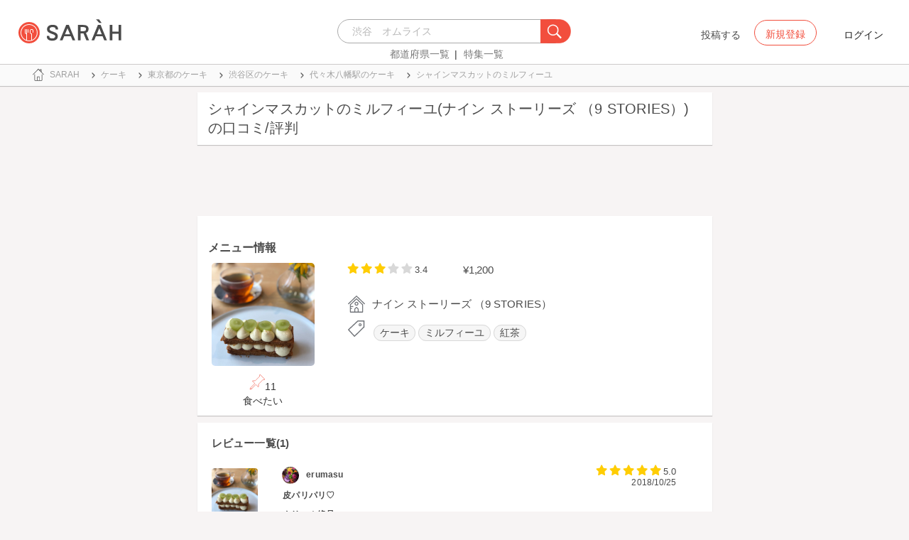

--- FILE ---
content_type: text/html; charset=utf-8
request_url: https://sarah30.com/menus/2359345
body_size: 12369
content:
<!DOCTYPE html>
<html lang="ja">
  <head>
    <!-- Google Tag Manager -->
    <script>(function(w,d,s,l,i){w[l]=w[l]||[];w[l].push({'gtm.start':
    new Date().getTime(),event:'gtm.js'});var f=d.getElementsByTagName(s)[0],
    j=d.createElement(s),dl=l!='dataLayer'?'&l='+l:'';j.async=true;j.src=
    'https://www.googletagmanager.com/gtm.js?id='+i+dl+ '&gtm_auth=0QjIEuUzAgIke0c1oG0biQ&gtm_preview=env-2&gtm_cookies_win=x';f.parentNode.insertBefore(j,f);
    })(window,document,'script','dataLayer','GTM-T45HD9V');</script>
    <!-- End Google Tag Manager -->

    <meta property="fb:app_id" content="664988653549316" />
    <meta property="og:site_name" content="No.1のメニューが見つかる外食クチコミサービス《SARAH》" />
    <meta property="fb:admins" content="SARAH.OfficialAccount" />

      <title data-react-helmet="true">シャインマスカットのミルフィーユ(ナイン ストーリーズ （9 STORIES）)の口コミ一覧 | No.1のメニューが見つかる外食クチコミサービス《SARAH》</title>
      <meta data-react-helmet="true" property="og:type" content="article"/><meta data-react-helmet="true" property="og:url" content="https://sarah30.com/menus/2359345"/><meta data-react-helmet="true" name="description" content="シャインマスカットのミルフィーユ(ナイン ストーリーズ （9 STORIES）)の口コミ・評判なら、メニュー単位で探せる、No.1のメニューが見つかる外食クチコミサービス《SARAH》[サラ]。ナイン ストーリーズ （9 STORIES）の人気メニューシャインマスカットのミルフィーユの口コミ・評価を見ることができます。"/><meta data-react-helmet="true" name="keywords" content="口コミ"/><meta data-react-helmet="true" name="og:description" content="シャインマスカットのミルフィーユ(ナイン ストーリーズ （9 STORIES）)の口コミ・評判なら、メニュー単位で探せる、No.1のメニューが見つかる外食クチコミサービス《SARAH》[サラ]。ナイン ストーリーズ （9 STORIES）の人気メニューシャインマスカットのミルフィーユの口コミ・評価を見ることができます。"/><meta data-react-helmet="true" name="og:title" content="シャインマスカットのミルフィーユ(ナイン ストーリーズ （9 STORIES）)の口コミ一覧 | No.1のメニューが見つかる外食クチコミサービス《SARAH》"/><meta data-react-helmet="true" property="og:image" content="https://cdn.sarah30.com/reviews/photos/000/484/826/x_large/cb9f7c64deccd1c540f274232c1916997e34ea2e.jpg"/><meta data-react-helmet="true" name="robots" content="max-image-preview:large"/>
      

    <script src="/lazysizes.min.js" type="text/javascript" async=""></script>
    <meta name="csrf-param" content="authenticity_token" />
<meta name="csrf-token" content="ye6Hakbw5d7bcyOwQTnTPP+IAT2CgavjwP6mb9MUFpY7AIELm58LT7889GX1rHzqQcJ7fVOXl4cst55YUlg3OQ==" />
    <link rel="stylesheet" media="all" href="/assets/application-333e3ded5c426113eb1c9bfa1a5eec1ce6005022b34541c4314e98b1c1d082c3.css" />
    
    <meta name="viewport" content="width=device-width,initial-scale=1.0,minimum-scale=1.0,user-scalable=no">
    <link rel="shortcut icon" type="image/x-icon" href="/favicon.ico" />
      <script type="application/ld+json">
          [{"@context":"http://schema.org","@type":"Product","name":"シャインマスカットのミルフィーユ","url":"https://sarah30.com/menus/2359345","image":"https://cdn.sarah30.com/reviews/photos/000/484/826/large/f8c1dbaf0049fd81b266a24d2d0bdf94c91c3c9e.jpg","thumbnailUrl":"https://cdn.sarah30.com/reviews/photos/000/484/826/thumb/96286ff5e1c6d4a14eb29932d516214363cfc29e.jpg","offers":{"@context":"http://schema.org","@type":"Offer","price":"1200.0","priceCurrency":"JPY"},"provider":{"@context":"http://schema.org","@type":"Restaurant","name":"ナイン ストーリーズ （9 STORIES）","address":"東京都渋谷区元代々木町22-3 ","telephone":"05055713620","image":"https://cdn.sarah30.com/assets/no-menu-image-500_500.jpg"},"aggregateRating":{"@type":"AggregateRating","ratingValue":"3.4","bestRating":"5","ratingCount":1,"worstRating":"1"},"review":[{"@type":"Review","author":{"@type":"Person","name":"erumasu"},"datePublished":"2018-10-25T14:49:48.000Z","dateCreated":"2018-10-25T14:49:48.000Z","dateModified":"2023-02-08T02:40:49.000Z","description":"皮パリパリ♡\n\nクリーム絶品♪\n\n#ケーキ #ティータイム #シャインマスカット #ケーキセット #ミルフィーユ #紅茶 ","reviewRating":{"@type":"Rating","bestRating":"5","ratingValue":"5.0","worstRating":"1"}}]},{"@context":"https://schema.org","@graph":[{"@type":"WebSite","@id":"https://sarah30.com/#website","url":"https://sarah30.com/","name":"No.1のメニューが見つかる外食クチコミサービス《SARAH》","description":"レストランの一皿に対する口コミを中心とした、No.1のメニューが見つかる外食クチコミサービス《SARAH》[サラ] 全国3081397件の件の人気メニューランキングから、それぞれのジャンル・地域の人気おすすめメニューの口コミ・評判・ランキングを見て食べたい一皿を見つけよう。","publisher":{"@id":"https://sarah30.com/#organization"},"inLanguage":"ja"},{"@type":"WebPage","@id":"https://sarah30.com/menus/2359345","url":"https://sarah30.com/menus/2359345","name":"シャインマスカットのミルフィーユ(ナイン ストーリーズ （9 STORIES）)の口コミ一覧 | No.1のメニューが見つかる外食クチコミサービス《SARAH》","isPartOf":{"@id":"https://sarah30.com/#website"},"primaryImageOfPage":{"@id":"https://cdn.sarah30.com/reviews/photos/000/484/826/x_large/cb9f7c64deccd1c540f274232c1916997e34ea2e.jpg"},"image":{"@id":"https://cdn.sarah30.com/reviews/photos/000/484/826/x_large/cb9f7c64deccd1c540f274232c1916997e34ea2e.jpg"},"description":"シャインマスカットのミルフィーユ(ナイン ストーリーズ （9 STORIES）)の口コミ・評判なら、メニュー単位で探せる、No.1のメニューが見つかる外食クチコミサービス《SARAH》[サラ]。ナイン ストーリーズ （9 STORIES）の人気メニューシャインマスカットのミルフィーユの口コミ・評価を見ることができます。","breadcrumb":{"@id":"https://sarah30.com/menus/2359345#breadcrumb"},"inLanguage":"ja","potentialAction":[{"@type":"ReadAction","target":"https://sarah30.com/menus/2359345#breadcrumb"}]},{"@type":"ImageObject","inLanguage":"ja","@id":"https://sarah30.com/menus/2359345","url":"https://cdn.sarah30.com/reviews/photos/000/484/826/x_large/cb9f7c64deccd1c540f274232c1916997e34ea2e.jpg","contentUrl":"https://cdn.sarah30.com/reviews/photos/000/484/826/x_large/cb9f7c64deccd1c540f274232c1916997e34ea2e.jpg"},{"@type":"BreadcrumbList","@id":"https://sarah30.com/menus/2359345#breadcrumb","itemListElement":[{"@type":"ListItem","position":1,"item":{"@id":"https://sarah30.com/","name":"トップ"}},{"@type":"ListItem","position":2,"item":{"@id":"https://sarah30.com/ケーキ","name":"ケーキ"}},{"@type":"ListItem","position":3,"item":{"@id":"https://sarah30.com/ケーキ?state=13","name":"東京都のケーキ"}},{"@type":"ListItem","position":4,"item":{"@id":"https://sarah30.com/ケーキ?city=656","name":"渋谷区のケーキ"}},{"@type":"ListItem","position":5,"item":{"@id":"https://sarah30.com/ケーキ?station=5550","name":"代々木八幡駅のケーキ"}},{"@type":"ListItem","position":6,"item":{"@id":"https://sarah30.com/menus/2359345","name":"シャインマスカットのミルフィーユ"}}]},{"@type":"Organization","@id":"https://sarah30.com/#organization","name":"SARAH Inc.","url":"https://corporate.sarah30.com/"}]}]
      </script>

    <script async src="https://www.googletagmanager.com/gtag/js?id=AW-952812358"></script>
    <script>
      window.dataLayer = window.dataLayer || [];
      function gtag(){dataLayer.push(arguments);}
    </script>

    <meta name="msvalidate.01" content="3BD4695777AAE845308EF203EEEA2484" />

    <script async src="https://pagead2.googlesyndication.com/pagead/js/adsbygoogle.js?client=ca-pub-6852609287458553"
     crossorigin="anonymous"></script>
   <script>
      (adsbygoogle = window.adsbygoogle || []).push({google_ad_client: 'ca-pub-6852609287458553',enable_page_level_ads: true});
    </script>
  </head>



  <body class="desktop">
    <!-- Google Tag Manager (noscript) -->
    <noscript><iframe src="https://www.googletagmanager.com/ns.html?id=GTM-T45HD9V&gtm_auth=0QjIEuUzAgIke0c1oG0biQ&gtm_preview=env-2&gtm_cookies_win=x"
    height="0" width="0" style="display:none;visibility:hidden"></iframe></noscript>
    <!-- End Google Tag Manager (noscript) -->

    <script type="application/json" id="js-react-on-rails-context">{"inMailer":false,"i18nLocale":"ja","i18nDefaultLocale":"ja","href":"https://sarah30.com/menus/2359345","location":"/menus/2359345","scheme":"https","host":"sarah30.com","port":null,"pathname":"/menus/2359345","search":null,"httpAcceptLanguage":null,"serverSide":false}</script>
<script type="application/json" class="js-react-on-rails-component">{"component_name":"Router","props":{"gaTrackingId":"UA-46433934-3","request_variant":"desktop","facebookPixelId":2130854556934564,"twitterConversionTagId":"o0g3q","googleAdwordsRemarketingTagId":"AW-952812358"},"trace":false,"dom_id":"Router-react-component-d17c9438-954b-461c-8cb6-59fe8175a935"}</script>
    <div id="Router-react-component-d17c9438-954b-461c-8cb6-59fe8175a935"><div data-reactroot="" data-reactid="1" data-react-checksum="1589516472"><!-- react-empty: 2 --><header class="header-container add-border" data-reactid="3"><p class="sarah-title" style="margin:0 auto;width:400px;" data-reactid="4"><a rel="" href="/" data-reactid="5"><img src="/image/logo-desktop.svg" alt="No.1のメニューが見つかる外食クチコミサービス《SARAH》" height="23" width="102" class="desktop-logo" style="vertical-align:top;" data-reactid="6"/></a></p><div class="searchbox" data-reactid="7"><section data-reactid="8"><form action="/menus" data-reactid="9"><div class="input-group seach-box-style-for-device" data-reactid="10"><div role="combobox" aria-haspopup="listbox" aria-owns="react-autowhatever-1" aria-expanded="false" class="react-autosuggest__container" data-reactid="11"><input type="search" value="" autocomplete="off" aria-autocomplete="list" aria-controls="react-autowhatever-1" class="react-autosuggest__input" placeholder="渋谷　オムライス" data-reactid="12"/><div id="react-autowhatever-1" role="listbox" class="react-autosuggest__suggestions-container" data-reactid="13"></div></div><div class="input-group-btn search-btn-for-device" data-reactid="14"><button type="submit" data-reactid="15"><img src="/image/search_button@3x.png" class="btn btn-default search-box-btn desktop-search-btn" alt="" data-reactid="16"/></button></div></div></form><nav class="search-btn-bottom-link" style="padding-top:5px;" data-reactid="17"><ul data-reactid="18"><li data-reactid="19"><a class="state-text header-link first" href="/states" data-reactid="20">都道府県一覧</a></li><li data-reactid="21"><a href="/topics" class="state-text header-link" data-reactid="22">特集一覧</a></li></ul></nav></section></div><div data-reactid="23"><div class="register-contents" data-reactid="24"><span class="post-btn" data-reactid="25">投稿する</span><button class="register-button" style="border:10px;box-sizing:border-box;display:inline-block;font-family:Roboto, sans-serif;-webkit-tap-highlight-color:rgba(0, 0, 0, 0);cursor:pointer;text-decoration:none;margin:0;padding:0;outline:none;font-size:inherit;font-weight:inherit;position:relative;z-index:1;height:36px;line-height:36px;min-width:88px;color:rgba(0, 0, 0, 0.87);transition:all 450ms cubic-bezier(0.23, 1, 0.32, 1) 0ms;border-radius:2px;user-select:none;overflow:hidden;background-color:rgba(0, 0, 0, 0);text-align:center;-moz-box-sizing:border-box;-webkit-transition:all 450ms cubic-bezier(0.23, 1, 0.32, 1) 0ms;-moz-transition:all 450ms cubic-bezier(0.23, 1, 0.32, 1) 0ms;-webkit-user-select:none;-moz-user-select:none;-ms-user-select:none;" tabindex="0" type="button" data-reactid="26"><div data-reactid="27"><span style="position:relative;padding-left:16px;padding-right:16px;vertical-align:middle;letter-spacing:0;text-transform:uppercase;font-weight:500;font-size:14px;" data-reactid="28">新規登録</span></div></button><button class="login-text none-link-decoration" style="border:10px;box-sizing:border-box;display:inline-block;font-family:Roboto, sans-serif;-webkit-tap-highlight-color:rgba(0, 0, 0, 0);cursor:pointer;text-decoration:none;margin:0;padding:0;outline:none;font-size:inherit;font-weight:inherit;position:relative;z-index:1;height:36px;line-height:36px;min-width:88px;color:rgba(0, 0, 0, 0.87);transition:all 450ms cubic-bezier(0.23, 1, 0.32, 1) 0ms;border-radius:2px;user-select:none;overflow:hidden;background-color:rgba(0, 0, 0, 0);text-align:center;-moz-box-sizing:border-box;-webkit-transition:all 450ms cubic-bezier(0.23, 1, 0.32, 1) 0ms;-moz-transition:all 450ms cubic-bezier(0.23, 1, 0.32, 1) 0ms;-webkit-user-select:none;-moz-user-select:none;-ms-user-select:none;" tabindex="0" type="button" data-reactid="29"><div data-reactid="30"><!-- react-text: 31 -->ログイン<!-- /react-text --></div></button></div><!-- react-empty: 32 --></div><span style="position:absolute;bottom:0;right:0;" data-reactid="33"></span></header><main style="margin-top:100px;" data-reactid="34"><div class="desktop-top-container" data-reactid="35"><!-- react-empty: 36 --><nav class="desktop-breadcrumb clearfix _nav_breadcrumb" data-reactid="37"><ol itemscope="" itemtype="http://schema.org/BreadcrumbList" data-reactid="38"><li itemprop="itemListElement" itemscope="" itemtype="http://schema.org/ListItem" data-reactid="39"><a href="/" class="" itemprop="item" data-reactid="40"><div data-reactid="41"><div class="breadcrumb-content" style="color:#4a4a4a;display:block;font-size:13px;line-height:normal;position:relative;transition:all 450ms cubic-bezier(0.23, 1, 0.32, 1) 0ms;margin-left:0;padding-left:50px;padding-right:16px;padding-bottom:5px;padding-top:8px;min-height:35px;font-family:HiraginoSans-W6;font-weight:600;font-style:normal;font-stretch:normal;letter-spacing:-0.1px;-webkit-transition:all 450ms cubic-bezier(0.23, 1, 0.32, 1) 0ms;-moz-transition:all 450ms cubic-bezier(0.23, 1, 0.32, 1) 0ms;" data-reactid="42"><img src="/image/breadcrumb_home.svg" style="height:24px;width:24px;display:block;position:absolute;top:0;margin:12px;left:4px;margin-top:5px;margin-bottom:5px;" class="home" alt="トップ" color="#757575" data-reactid="43"/><span class="breadcrumb-text-home" data-reactid="44"><span itemprop="name" data-reactid="45">SARAH</span></span></div></div></a><meta itemprop="position" content="1" data-reactid="46"/></li><li itemprop="itemListElement" itemscope="" itemtype="http://schema.org/ListItem" data-reactid="47"><a href="/ケーキ" class="" itemprop="item" data-reactid="48"><div data-reactid="49"><div class="breadcrumb-content" style="color:#4a4a4a;display:block;font-size:13px;line-height:normal;position:relative;transition:all 450ms cubic-bezier(0.23, 1, 0.32, 1) 0ms;margin-left:0;padding-left:50px;padding-right:16px;padding-bottom:5px;padding-top:8px;min-height:35px;font-family:HiraginoSans-W6;font-weight:600;font-style:normal;font-stretch:normal;letter-spacing:-0.1px;-webkit-transition:all 450ms cubic-bezier(0.23, 1, 0.32, 1) 0ms;-moz-transition:all 450ms cubic-bezier(0.23, 1, 0.32, 1) 0ms;" data-reactid="50"><img src="/image/allow-right.svg" style="height:24px;width:24px;display:block;position:absolute;top:0;margin:12px;left:4px;margin-top:5px;margin-bottom:5px;" class="breadcrumb-icon" alt="" color="#757575" data-reactid="51"/><span class="breadcrumb-text" data-reactid="52"><span itemprop="name" data-reactid="53">ケーキ</span></span></div></div></a><meta itemprop="position" content="2" data-reactid="54"/></li><li itemprop="itemListElement" itemscope="" itemtype="http://schema.org/ListItem" data-reactid="55"><a href="/ケーキ?state=13" class="" itemprop="item" data-reactid="56"><div data-reactid="57"><div class="breadcrumb-content" style="color:#4a4a4a;display:block;font-size:13px;line-height:normal;position:relative;transition:all 450ms cubic-bezier(0.23, 1, 0.32, 1) 0ms;margin-left:0;padding-left:50px;padding-right:16px;padding-bottom:5px;padding-top:8px;min-height:35px;font-family:HiraginoSans-W6;font-weight:600;font-style:normal;font-stretch:normal;letter-spacing:-0.1px;-webkit-transition:all 450ms cubic-bezier(0.23, 1, 0.32, 1) 0ms;-moz-transition:all 450ms cubic-bezier(0.23, 1, 0.32, 1) 0ms;" data-reactid="58"><img src="/image/allow-right.svg" style="height:24px;width:24px;display:block;position:absolute;top:0;margin:12px;left:4px;margin-top:5px;margin-bottom:5px;" class="breadcrumb-icon" alt="" color="#757575" data-reactid="59"/><span class="breadcrumb-text" data-reactid="60"><span itemprop="name" data-reactid="61">東京都のケーキ</span></span></div></div></a><meta itemprop="position" content="3" data-reactid="62"/></li><li itemprop="itemListElement" itemscope="" itemtype="http://schema.org/ListItem" data-reactid="63"><a href="/ケーキ?city=656" class="" itemprop="item" data-reactid="64"><div data-reactid="65"><div class="breadcrumb-content" style="color:#4a4a4a;display:block;font-size:13px;line-height:normal;position:relative;transition:all 450ms cubic-bezier(0.23, 1, 0.32, 1) 0ms;margin-left:0;padding-left:50px;padding-right:16px;padding-bottom:5px;padding-top:8px;min-height:35px;font-family:HiraginoSans-W6;font-weight:600;font-style:normal;font-stretch:normal;letter-spacing:-0.1px;-webkit-transition:all 450ms cubic-bezier(0.23, 1, 0.32, 1) 0ms;-moz-transition:all 450ms cubic-bezier(0.23, 1, 0.32, 1) 0ms;" data-reactid="66"><img src="/image/allow-right.svg" style="height:24px;width:24px;display:block;position:absolute;top:0;margin:12px;left:4px;margin-top:5px;margin-bottom:5px;" class="breadcrumb-icon" alt="" color="#757575" data-reactid="67"/><span class="breadcrumb-text" data-reactid="68"><span itemprop="name" data-reactid="69">渋谷区のケーキ</span></span></div></div></a><meta itemprop="position" content="4" data-reactid="70"/></li><li itemprop="itemListElement" itemscope="" itemtype="http://schema.org/ListItem" data-reactid="71"><a href="/ケーキ?station=5550" class="" itemprop="item" data-reactid="72"><div data-reactid="73"><div class="breadcrumb-content" style="color:#4a4a4a;display:block;font-size:13px;line-height:normal;position:relative;transition:all 450ms cubic-bezier(0.23, 1, 0.32, 1) 0ms;margin-left:0;padding-left:50px;padding-right:16px;padding-bottom:5px;padding-top:8px;min-height:35px;font-family:HiraginoSans-W6;font-weight:600;font-style:normal;font-stretch:normal;letter-spacing:-0.1px;-webkit-transition:all 450ms cubic-bezier(0.23, 1, 0.32, 1) 0ms;-moz-transition:all 450ms cubic-bezier(0.23, 1, 0.32, 1) 0ms;" data-reactid="74"><img src="/image/allow-right.svg" style="height:24px;width:24px;display:block;position:absolute;top:0;margin:12px;left:4px;margin-top:5px;margin-bottom:5px;" class="breadcrumb-icon" alt="" color="#757575" data-reactid="75"/><span class="breadcrumb-text" data-reactid="76"><span itemprop="name" data-reactid="77">代々木八幡駅のケーキ</span></span></div></div></a><meta itemprop="position" content="5" data-reactid="78"/></li><li itemprop="itemListElement" itemscope="" itemtype="http://schema.org/ListItem" data-reactid="79"><a href="/menus/2359345" disabled="" class="disable-link" itemprop="item" data-reactid="80"><div data-reactid="81"><div class="breadcrumb-content" style="color:#4a4a4a;display:block;font-size:13px;line-height:normal;position:relative;transition:all 450ms cubic-bezier(0.23, 1, 0.32, 1) 0ms;margin-left:0;padding-left:50px;padding-right:16px;padding-bottom:5px;padding-top:8px;min-height:35px;font-family:HiraginoSans-W6;font-weight:600;font-style:normal;font-stretch:normal;letter-spacing:-0.1px;-webkit-transition:all 450ms cubic-bezier(0.23, 1, 0.32, 1) 0ms;-moz-transition:all 450ms cubic-bezier(0.23, 1, 0.32, 1) 0ms;" data-reactid="82"><img src="/image/allow-right.svg" style="height:24px;width:24px;display:block;position:absolute;top:0;margin:12px;left:4px;margin-top:5px;margin-bottom:5px;" class="breadcrumb-icon" alt="" color="#757575" data-reactid="83"/><span class="breadcrumb-text" data-reactid="84"><span itemprop="name" data-reactid="85">シャインマスカットのミルフィーユ</span></span></div></div></a><meta itemprop="position" content="6" data-reactid="86"/></li></ol></nav><div class="content-single-col" data-reactid="87"><article class="desktop-menu-detail-container" data-reactid="88"><h1 data-reactid="89">シャインマスカットのミルフィーユ(ナイン ストーリーズ （9 STORIES）)の口コミ/評判</h1><div style="width:100%;height:90px;padding:2px 0;" data-reactid="90"><ins class="adsbygoogle" style="display:inline-block;width:100%;height:100%;" data-ad-client="ca-pub-6852609287458553" data-ad-slot="7347106661" data-reactid="91"></ins></div><section class="menu-card clearfix _section_menu_information" style="padding-top:15px;" data-reactid="92"><h2 class="subtitle-text subtitle-base-font" data-reactid="93">メニュー情報</h2><div class="pull-left" style="width:25%;" data-reactid="94"><div style="margin-left:20px;width:145px;" data-reactid="95"><img style="border-radius:5px;" src="https://cdn.sarah30.com/reviews/photos/000/484/826/large/f8c1dbaf0049fd81b266a24d2d0bdf94c91c3c9e.jpg" width="145" height="145" alt="シャインマスカットのミルフィーユ(ナイン ストーリーズ （9 STORIES）)" data-reactid="96"/><div class="text-center" style="margin-top:10px;margin-bottom:10px;" data-reactid="97"><div class="clip-btn-container" style="margin:0 auto;" data-reactid="98"><div data-reactid="99"><button style="border:none;background-color:#fff;outline:none;" data-reactid="100"><img src="/image/pin.svg" style="vertical-align:baseline;" alt="食べたいに登録" data-reactid="101"/><span data-reactid="102">11</span><div data-reactid="103"><span class=" text-base-font" data-reactid="104">食べたい</span></div></button></div></div></div></div></div><div class="pull-left" style="width:75%;" data-reactid="105"><div style="margin-left:30px;width:90%;" data-reactid="106"><div class="clearfix" data-reactid="107"><div class="pull-left" data-reactid="108"><span class="menu-score-outline " style="margin-top:3px;" data-reactid="109"><span class="menu-scored-star" data-reactid="110"></span><span class="menu-scored-star" data-reactid="111"></span><span class="menu-scored-star" data-reactid="112"></span><span class="menu-unscore-star" data-reactid="113"></span><span class="menu-unscore-star" data-reactid="114"></span><span class="menu-score-text text-base-font" data-reactid="115">3.4</span><span class="review-created-at" data-reactid="116"></span></span></div><div class="pull-left" style="padding-left:50px;" data-reactid="117"><span class="price-text text-base-font" data-reactid="118">¥1,200</span></div></div><div style="margin-left:-15px;margin-top:20px;" data-reactid="119"><div data-reactid="120"><div style="color:#4a4a4a;display:block;font-size:13px;line-height:normal;position:relative;transition:all 450ms cubic-bezier(0.23, 1, 0.32, 1) 0ms;margin-left:0;padding-left:50px;padding-right:16px;padding-bottom:5px;padding-top:8px;min-height:35px;font-family:HiraginoSans-W6;font-weight:600;font-style:normal;font-stretch:normal;letter-spacing:-0.1px;-webkit-transition:all 450ms cubic-bezier(0.23, 1, 0.32, 1) 0ms;-moz-transition:all 450ms cubic-bezier(0.23, 1, 0.32, 1) 0ms;" data-reactid="121"><img src="/image/home.svg" style="height:24px;width:24px;display:block;position:absolute;top:0;margin:12px;left:4px;margin-top:5px;margin-bottom:5px;" alt="" color="#757575" data-reactid="122"/><span class="menu-content-name" data-reactid="123">ナイン ストーリーズ （9 STORIES）</span></div></div><div data-reactid="124"><div data-reactid="125"><div style="color:#4a4a4a;display:block;font-size:13px;line-height:30px;position:relative;transition:all 450ms cubic-bezier(0.23, 1, 0.32, 1) 0ms;margin-left:0;padding-left:50px;padding-right:16px;padding-bottom:5px;padding-top:8px;min-height:35px;font-family:HiraginoSans-W6;font-weight:600;font-style:normal;font-stretch:normal;letter-spacing:-0.1px;-webkit-transition:all 450ms cubic-bezier(0.23, 1, 0.32, 1) 0ms;-moz-transition:all 450ms cubic-bezier(0.23, 1, 0.32, 1) 0ms;" data-reactid="126"><li class="tag_container" data-reactid="127"><a class=" text-base-font" style="min-width:25px;height:25px;border-radius:38px;background-color:rgba(74, 74, 74, 0.05);border:solid 1px #d8d8d8;padding:3px 8px 3px 8px;margin-left:2px;margin-right:2px;white-space:nowrap;" href="/ケーキ" data-reactid="128">ケーキ</a></li><li class="tag_container" data-reactid="129"><a class=" text-base-font" style="min-width:25px;height:25px;border-radius:38px;background-color:rgba(74, 74, 74, 0.05);border:solid 1px #d8d8d8;padding:3px 8px 3px 8px;margin-left:2px;margin-right:2px;white-space:nowrap;" href="/ミルフィーユ" data-reactid="130">ミルフィーユ</a></li><li class="tag_container" data-reactid="131"><a class=" text-base-font" style="min-width:25px;height:25px;border-radius:38px;background-color:rgba(74, 74, 74, 0.05);border:solid 1px #d8d8d8;padding:3px 8px 3px 8px;margin-left:2px;margin-right:2px;white-space:nowrap;" href="/紅茶" data-reactid="132">紅茶</a></li><img src="/image/tag-icon.svg" style="height:24px;width:24px;display:block;position:absolute;top:0;margin:12px;left:4px;margin-top:5px;margin-bottom:5px;" alt="" color="#757575" data-reactid="133"/></div></div></div><div class="pull-right" style="margin-bottom:20px;" data-reactid="134"></div></div></div></div></section><section class="review-list-container review-list _section_menu_reviews" data-reactid="135"><h2 class="review-list-title subtitle-base-font" data-reactid="136">レビュー一覧(1)</h2><ul data-reactid="137"><li class="row no-side-margin review-card" data-reactid="138"><div class="col-md-2 col-xs-2 no-side-padding" data-reactid="139"><img src="https://cdn.sarah30.com/reviews/photos/000/484/826/thumb/96286ff5e1c6d4a14eb29932d516214363cfc29e.jpg" width="65" height="65" class="review-image" alt="シャインマスカットのミルフィーユ(ナイン ストーリーズ （9 STORIES）)" data-reactid="140"/></div><div class="col-md-10 col-xs-10 no-side-padding" data-reactid="141"><a rel="nofollow" href="/users/erumasu" data-reactid="142"><div data-reactid="143"><div class="reviewer-info" style="color:#4a4a4a;display:block;font-size:13px;line-height:normal;position:relative;transition:all 450ms cubic-bezier(0.23, 1, 0.32, 1) 0ms;margin-left:0;padding-left:50px;padding-right:16px;padding-bottom:5px;padding-top:8px;min-height:35px;font-family:HiraginoSans-W6;font-weight:600;font-style:normal;font-stretch:normal;letter-spacing:-0.1px;-webkit-transition:all 450ms cubic-bezier(0.23, 1, 0.32, 1) 0ms;-moz-transition:all 450ms cubic-bezier(0.23, 1, 0.32, 1) 0ms;" data-reactid="144"><img src="https://cdn.sarah30.com/users/avatars/000/019/848/thumb/profile-GMLGKAJxFg.jpeg?1512918770" style="height:24px;width:24px;display:block;position:absolute;top:0;margin:12px;left:4px;margin-top:5px;margin-bottom:5px;" class="icon-image" alt="erumasu" color="#757575" data-reactid="145"/><span class="username" data-reactid="146">erumasu</span></div></div></a><span class="menu-score-outline review-score" data-reactid="147"><span class="menu-scored-star" data-reactid="148"></span><span class="menu-scored-star" data-reactid="149"></span><span class="menu-scored-star" data-reactid="150"></span><span class="menu-scored-star" data-reactid="151"></span><span class="menu-scored-star" data-reactid="152"></span><span class="menu-score-text text-base-font" data-reactid="153">5.0</span><span class="review-created-at" data-reactid="154">2018/10/25</span></span><div class="comment" data-reactid="155"><p class="comment-text" data-reactid="156">皮パリパリ♡</p><p class="comment-text" data-reactid="157"></p><p class="comment-text" data-reactid="158">クリーム絶品♪</p><p class="comment-text" data-reactid="159"></p><p class="comment-text" data-reactid="160">#ケーキ #ティータイム #シャインマスカット #ケーキセット #ミルフィーユ #紅茶 </p></div><span data-reactid="161"></span></div></li></ul></section><section class="shop-content-container shop-card _section_shop_information" data-reactid="162"><h2 class="subtitle-text subtitle-base-font" data-reactid="163">店舗情報</h2><div class="row no-side-margin" data-reactid="164"><div class="col-md-6 col-xs-6 no-side-padding" data-reactid="165"><div style="height:170px;width:320px;margin:0 auto;background-color:#e6e6e6;" data-reactid="166"><iframe frameborder="0" style="width:100%;height:100%;" src="https://www.google.com/maps/embed/v1/place?zoom=16&amp;q=35.67088601,139.68541401&amp;key=AIzaSyA_4TVZGfYmtSAQU1JoNzZwhfis5JQxwnU" data-reactid="167"></iframe></div></div><div class="col-md-6 col-xs-6 no-side-padding" data-reactid="168"><div data-reactid="169"><a rel="" href="/shops/271145" data-reactid="170"><div data-reactid="171"><div style="margin-left:0;padding-left:50px;padding-right:16px;padding-bottom:5px;padding-top:8px;position:relative;min-height:35px;" data-reactid="172"><img src="/image/home.svg" style="height:24px;width:24px;display:block;position:absolute;top:0;margin:12px;left:4px;margin-top:5px;margin-bottom:5px;" alt="" color="#757575" data-reactid="173"/><span class="menu-content-name" data-reactid="174">ナイン ストーリーズ （9 STORIES）</span></div></div></a></div><div data-reactid="175"><div style="color:#4a4a4a;display:block;font-size:13px;line-height:normal;position:relative;transition:all 450ms cubic-bezier(0.23, 1, 0.32, 1) 0ms;margin-left:0;padding-left:50px;padding-right:16px;padding-bottom:5px;padding-top:8px;min-height:35px;font-family:HiraginoSans-W6;font-weight:600;font-style:normal;font-stretch:normal;letter-spacing:-0.1px;-webkit-transition:all 450ms cubic-bezier(0.23, 1, 0.32, 1) 0ms;-moz-transition:all 450ms cubic-bezier(0.23, 1, 0.32, 1) 0ms;" data-reactid="176"><img src="/image/map.svg" style="height:24px;width:24px;display:block;position:absolute;top:0;margin:12px;left:4px;margin-top:5px;margin-bottom:5px;" alt="" color="#757575" data-reactid="177"/><span class="shop-content-text" data-reactid="178">東京都渋谷区元代々木町22-3 </span></div></div><div data-reactid="179"><div style="color:#4a4a4a;display:block;font-size:13px;line-height:normal;position:relative;transition:all 450ms cubic-bezier(0.23, 1, 0.32, 1) 0ms;margin-left:0;padding-left:50px;padding-right:16px;padding-bottom:5px;padding-top:8px;min-height:35px;font-family:HiraginoSans-W6;font-weight:600;font-style:normal;font-stretch:normal;letter-spacing:-0.1px;-webkit-transition:all 450ms cubic-bezier(0.23, 1, 0.32, 1) 0ms;-moz-transition:all 450ms cubic-bezier(0.23, 1, 0.32, 1) 0ms;" data-reactid="180"><img src="/image/clock.svg" style="height:24px;width:24px;display:block;position:absolute;top:0;margin:12px;left:4px;margin-top:5px;margin-bottom:5px;" alt="" color="#757575" data-reactid="181"/><span class="shop-content-text" data-reactid="182">今日不明</span></div></div><div data-reactid="183"><div style="color:#4a4a4a;display:block;font-size:13px;line-height:30px;position:relative;transition:all 450ms cubic-bezier(0.23, 1, 0.32, 1) 0ms;margin-left:0;padding-left:50px;padding-right:16px;padding-bottom:5px;padding-top:8px;min-height:35px;font-family:HiraginoSans-W6;font-weight:600;font-style:normal;font-stretch:normal;letter-spacing:-0.1px;-webkit-transition:all 450ms cubic-bezier(0.23, 1, 0.32, 1) 0ms;-moz-transition:all 450ms cubic-bezier(0.23, 1, 0.32, 1) 0ms;" data-reactid="184"><a style="font-family:HiraginoSans-W3;" href="/menus?station=5550" data-reactid="185"><span class="text-base-font" data-reactid="186">代々木八幡</span></a><!-- react-text: 187 --> / <!-- /react-text --><a style="font-family:HiraginoSans-W3;" href="/menus?station=5551" data-reactid="188"><span class="text-base-font" data-reactid="189">代々木上原</span></a><!-- react-text: 190 --> / <!-- /react-text --><a style="font-family:HiraginoSans-W3;" href="/menus?station=5919" data-reactid="191"><span class="text-base-font" data-reactid="192">代々木公園</span></a><img src="/image/train.svg" style="height:24px;width:24px;display:block;position:absolute;top:0;margin:12px;left:4px;margin-top:5px;margin-bottom:5px;" alt="" color="#757575" data-reactid="193"/></div></div><div data-reactid="194"><div style="color:#4a4a4a;display:block;font-size:13px;line-height:normal;position:relative;transition:all 450ms cubic-bezier(0.23, 1, 0.32, 1) 0ms;margin-left:0;padding-left:50px;padding-right:16px;padding-bottom:5px;padding-top:8px;min-height:35px;font-family:HiraginoSans-W6;font-weight:600;font-style:normal;font-stretch:normal;letter-spacing:-0.1px;-webkit-transition:all 450ms cubic-bezier(0.23, 1, 0.32, 1) 0ms;-moz-transition:all 450ms cubic-bezier(0.23, 1, 0.32, 1) 0ms;" data-reactid="195"><img src="/image/phone.svg" style="height:24px;width:24px;display:block;position:absolute;top:0;margin:12px;left:4px;margin-top:5px;margin-bottom:5px;" alt="" color="#757575" data-reactid="196"/><span class="shop-content-text" data-reactid="197">05055713620</span></div></div></div></div></section><ins class="adsbygoogle" style="display:block;margin:5px 0;" data-ad-client="ca-pub-6852609287458553" data-ad-slot="6119783348" data-ad-format="auto" data-full-width-responsive="true" data-reactid="198"></ins></article><aside class="_aside_related_genres" data-reactid="199"><section class="menu-card base" style="margin-bottom:20px;" data-reactid="200"><h2 class="related-content-title  subtitle-base-font" data-reactid="201">東京都の関連ジャンル</h2><ul class="related-contents-list-container clearfix" data-reactid="202"><li class="related-content " data-reactid="203"><a href="/菓子パン?state=13" data-reactid="204"><img src="https://cdn.sarah30.com/tag_groups/cover_images/000/000/062/original/8360d66129adfb5081cf2d7422672f96e9f52b17.JPG?1473661231" width="120" height="120" class="related-content-image" alt="菓子パン" data-reactid="205"/></a><a class="related-content-name" href="/菓子パン?state=13" data-reactid="206">菓子パン</a></li><li class="related-content " data-reactid="207"><a href="/生チョコレート?state=13" data-reactid="208"><img src="https://cdn.sarah30.com/tag_groups/cover_images/000/000/295/original/30b6e1059a0eae8454d014f1ae449ad600ee393d.jpg?1473702524" width="120" height="120" class="related-content-image" alt="生チョコレート" data-reactid="209"/></a><a class="related-content-name" href="/生チョコレート?state=13" data-reactid="210">生チョコレート</a></li><li class="related-content " data-reactid="211"><a href="/シュークリーム?state=13" data-reactid="212"><img src="https://cdn.sarah30.com/tag_groups/cover_images/000/000/184/original/e61573f42b8756a8f1433cbfad2f036ef60626f5.jpg?1473702084" width="120" height="120" class="related-content-image" alt="シュークリーム" data-reactid="213"/></a><a class="related-content-name" href="/シュークリーム?state=13" data-reactid="214">シュークリーム</a></li><li class="related-content " data-reactid="215"><a href="/ロールケーキ?state=13" data-reactid="216"><img src="https://cdn.sarah30.com/tag_groups/cover_images/000/000/180/original/70b8253208a422a87ace76c2573a123cd83ebffa.jpg?1473702067" width="120" height="120" class="related-content-image" alt="ロールケーキ" data-reactid="217"/></a><a class="related-content-name" href="/ロールケーキ?state=13" data-reactid="218">ロールケーキ</a></li><li class="related-content " data-reactid="219"><a href="/マカロン?state=13" data-reactid="220"><img src="https://cdn.sarah30.com/tag_groups/cover_images/000/000/230/original/fc3a5bd74593c195414048113793a7b5d3ee5a69.jpg?1473702282" width="120" height="120" class="related-content-image" alt="マカロン" data-reactid="221"/></a><a class="related-content-name" href="/マカロン?state=13" data-reactid="222">マカロン</a></li></ul></section></aside><aside class="_aside_around_genre_rail_stations" data-reactid="223"><section class="menu-card menu-station-list-container" style="margin-top:50px;" data-reactid="224"><h2 class="subtitle subtitle-base-font" data-reactid="225">ケーキが食べられる周辺エリア</h2><ul class="row no-side-margin recommend-area-list" data-reactid="226"><li data-reactid="227"><a href="/ケーキ?station=5919" data-reactid="228">代々木公園駅</a></li><li data-reactid="229"><a href="/ケーキ?station=5551" data-reactid="230">代々木上原駅</a></li><li data-reactid="231"><a href="/ケーキ?station=1287" data-reactid="232">原宿駅</a></li><li data-reactid="233"><a href="/ケーキ?station=5918" data-reactid="234">明治神宮前〈原宿〉駅</a></li><li data-reactid="235"><a href="/ケーキ?station=5528" data-reactid="236">神泉駅</a></li><li data-reactid="237"><a href="/ケーキ?station=5994" data-reactid="238">明治神宮前〈原宿〉駅</a></li><li data-reactid="239"><a href="/ケーキ?station=5552" data-reactid="240">東北沢駅</a></li><li data-reactid="241"><a href="/ケーキ?station=1286" data-reactid="242">渋谷駅</a></li><li data-reactid="243"><a href="/ケーキ?station=5548" data-reactid="244">南新宿駅</a></li><li data-reactid="245"><a href="/ケーキ?station=1288" data-reactid="246">代々木駅</a></li><li data-reactid="247"><a href="/ケーキ?station=5827" data-reactid="248">表参道駅</a></li><li data-reactid="249"><a href="/ケーキ?station=5527" data-reactid="250">新線新宿駅</a></li><li data-reactid="251"><a href="/ケーキ?station=7556" data-reactid="252">都庁前駅</a></li><li data-reactid="253"><a href="/ケーキ?station=1289" data-reactid="254">新宿駅</a></li><li data-reactid="255"><a href="/ケーキ?station=5826" data-reactid="256">外苑前駅</a></li><li data-reactid="257"><a href="/ケーキ?station=5620" data-reactid="258">代官山駅</a></li><li data-reactid="259"><a href="/ケーキ?station=5847" data-reactid="260">西新宿駅</a></li><li data-reactid="261"><a href="/ケーキ?station=5845" data-reactid="262">新宿三丁目駅</a></li></ul></section></aside><ins class="adsbygoogle" style="display:block;margin:5px 0;" data-ad-client="ca-pub-6852609287458553" data-ad-slot="6119783348" data-ad-format="auto" data-full-width-responsive="true" data-reactid="263"></ins><aside class="_aside_related_genre_rail_stations" data-reactid="264"><section class="menu-card menu-station-list-container" style="margin-top:50px;" data-reactid="265"><h2 class="subtitle subtitle-base-font" data-reactid="266">このジャンルのメニュー</h2><ul class="recommend-area-container station-genre-item" data-reactid="267"><li data-reactid="268"><a href="/ケーキ?station=5919" data-reactid="269">代々木公園駅×ケーキ</a></li><li data-reactid="270"><a href="/紅茶?station=5919" data-reactid="271">代々木公園駅×紅茶</a></li><li data-reactid="272"><a href="/ミルフィーユ?station=5919" data-reactid="273">代々木公園駅×ミルフィーユ</a></li><li data-reactid="274"><a href="/ケーキ?station=5550" data-reactid="275">代々木八幡駅×ケーキ</a></li><li data-reactid="276"><a href="/紅茶?station=5550" data-reactid="277">代々木八幡駅×紅茶</a></li><li data-reactid="278"><a href="/ミルフィーユ?station=5550" data-reactid="279">代々木八幡駅×ミルフィーユ</a></li><li data-reactid="280"><a href="/ケーキ?station=5551" data-reactid="281">代々木上原駅×ケーキ</a></li><li data-reactid="282"><a href="/紅茶?station=5551" data-reactid="283">代々木上原駅×紅茶</a></li><li data-reactid="284"><a href="/ミルフィーユ?station=5551" data-reactid="285">代々木上原駅×ミルフィーユ</a></li></ul></section></aside><!-- react-empty: 286 --><aside style="padding-top:40px;;" data-reactid="287"></aside></div></div></main><footer class="footer-content centering-contents-use-text-align" data-reactid="288"><span class="footer-link-text" data-reactid="289"><a href="https://corporate.sarah30.com/" data-reactid="290">企業概要</a><!-- react-text: 291 --> - <!-- /react-text --></span><span class="footer-link-text" data-reactid="292"><a rel="" href="/contacts/new" data-reactid="293">お問い合わせ</a><!-- react-text: 294 --> - <!-- /react-text --></span><span class="footer-link-text" data-reactid="295"><a rel="" href="/terms" data-reactid="296">利用規約</a><!-- react-text: 297 --> - <!-- /react-text --></span><span class="footer-link-text" data-reactid="298"><a rel="" href="/guideline" data-reactid="299">コンテンツガイドライン</a><!-- react-text: 300 --> - <!-- /react-text --></span><span class="footer-link-text" data-reactid="301"><a rel="" href="/privacy" data-reactid="302">プライバシーポリシー</a><!-- react-text: 303 --> - <!-- /react-text --></span><span class="footer-link-text" data-reactid="304"><a href="https://guide.sarah30.com/" data-reactid="305">ユーザーガイド</a></span></footer></div></div>
    


      <script type="application/json" id="js-react-on-rails-context">{"inMailer":false,"i18nLocale":"ja","i18nDefaultLocale":"ja","href":"https://sarah30.com/menus/2359345","location":"/menus/2359345","scheme":"https","host":"sarah30.com","port":null,"pathname":"/menus/2359345","search":null,"httpAcceptLanguage":null,"serverSide":false}</script>
<script type="application/json" data-js-react-on-rails-store="store">{"me":{"isSignedIn":false,"isSigninFaild":false,"error":{},"user":{},"ready":false},"configs":{"is_auth_token_expired":null,"environment":"production","api_host":"https://app.sarah30.com","facebook":{"app_id":664988653549316,"fields":"email,birthday,location,publish_actions"}},"menu":{"ready":true,"data":{"menu":{"name":"シャインマスカットのミルフィーユ","id":2359345,"morning":0,"lunch":0,"dinner":0,"shop_id":271145,"price":"1200.0","score":"3.4","reviews_count":{"original":1,"humanized":"1","delimited":"1"},"clips_count":{"original":11,"humanized":"11","delimited":"11"},"move_to":null,"finished":0,"status":"active","reviews":[{"id":484826,"score":"5.0","comment":"皮パリパリ♡\n\nクリーム絶品♪\n\n#ケーキ #ティータイム #シャインマスカット #ケーキセット #ミルフィーユ #紅茶 ","created_at":"2018-10-25T14:49:48.000Z","updated_at":"2023-02-08T02:40:49.000Z","reviewed_at":"2018-10-25T14:49:48.000Z","user":{"id":19848,"username":"erumasu","avatars":{"thumb":"https://cdn.sarah30.com/users/avatars/000/019/848/thumb/profile-GMLGKAJxFg.jpeg?1512918770","medium":"https://cdn.sarah30.com/users/avatars/000/019/848/medium/profile-GMLGKAJxFg.jpeg?1512918770"}},"photos":{"thumb":"https://cdn.sarah30.com/reviews/photos/000/484/826/thumb/96286ff5e1c6d4a14eb29932d516214363cfc29e.jpg","small":"https://cdn.sarah30.com/reviews/photos/000/484/826/small/e26ee30e57de53cd5688cfba7341778e74f5b579.jpg","medium":"https://cdn.sarah30.com/reviews/photos/000/484/826/medium/41a35f884bb459703c5d941875bb97cd62740d78.jpg","large":"https://cdn.sarah30.com/reviews/photos/000/484/826/large/f8c1dbaf0049fd81b266a24d2d0bdf94c91c3c9e.jpg","x_large":"https://cdn.sarah30.com/reviews/photos/000/484/826/x_large/cb9f7c64deccd1c540f274232c1916997e34ea2e.jpg"}}],"tag_groups":[{"id":78,"name":"ケーキ"},{"id":4976,"name":"ミルフィーユ"},{"id":1783,"name":"紅茶"}],"menu_ingredients":[],"menu_healthinesses":[],"menu_volumes":[],"menu_tastes":[],"photos":{"thumb":"https://cdn.sarah30.com/reviews/photos/000/484/826/thumb/96286ff5e1c6d4a14eb29932d516214363cfc29e.jpg","small":"https://cdn.sarah30.com/reviews/photos/000/484/826/small/e26ee30e57de53cd5688cfba7341778e74f5b579.jpg","medium":"https://cdn.sarah30.com/reviews/photos/000/484/826/medium/41a35f884bb459703c5d941875bb97cd62740d78.jpg","large":"https://cdn.sarah30.com/reviews/photos/000/484/826/large/f8c1dbaf0049fd81b266a24d2d0bdf94c91c3c9e.jpg","x_large":"https://cdn.sarah30.com/reviews/photos/000/484/826/x_large/cb9f7c64deccd1c540f274232c1916997e34ea2e.jpg"},"formatted_price":"¥1,200","shop":{"id":271145,"name":"ナイン ストーリーズ （9 STORIES）","tel":"05055713620","lat":"35.67088601","lng":"139.68541401","city":"渋谷区","state":"東京都","shortaddr":"東京都渋谷区元代々木町22-3 ","permanently_closed":0,"status":"active","relocated":false,"move_to":null,"service_provider":null,"opening_hours":{"sunday":"不明","monday":"不明","tuesday":"不明","wednesday":"不明","thursday":"不明","friday":"不明","saturday":"不明"},"distance":"代々木八幡駅から342m","rail_stations":[{"id":5550,"name":"代々木八幡","distance":"0.3421548911227108"},{"id":5551,"name":"代々木上原","distance":"0.5130418579714671"},{"id":5919,"name":"代々木公園","distance":"0.3830987102442467"}],"tag_groups":[{"id":55,"name":"サンドイッチ"},{"id":1901,"name":"サラダ"},{"id":78,"name":"ケーキ"},{"id":4976,"name":"ミルフィーユ"},{"id":1783,"name":"紅茶"},{"id":1910,"name":"スープ"}]},"me":{"clipped":false}},"document_info":{"meta":{"description":"シャインマスカットのミルフィーユ(ナイン ストーリーズ （9 STORIES）)の口コミ・評判なら、メニュー単位で探せる、No.1のメニューが見つかる外食クチコミサービス《SARAH》[サラ]。ナイン ストーリーズ （9 STORIES）の人気メニューシャインマスカットのミルフィーユの口コミ・評価を見ることができます。","title":"シャインマスカットのミルフィーユ(ナイン ストーリーズ （9 STORIES）)の口コミ一覧 | No.1のメニューが見つかる外食クチコミサービス《SARAH》","keywords":["口コミ"]},"page":{"h1":"シャインマスカットのミルフィーユ(ナイン ストーリーズ （9 STORIES）)の口コミ/評判","description":"レストランの一皿に対する口コミを中心とした、No.1のメニューが見つかる外食クチコミサービス《SARAH》[サラ] 人気メニューランキングから、それぞれのジャンル・地域の人気おすすめメニューの口コミ・評判・ランキングを見て、食べたい一品を見つけよう。","title":"シャインマスカットのミルフィーユ","top_img":"https://cdn.sarah30.com/tag_groups/cover_images/000/000/078/large/fd04f0b608a8f51e29ee820b92beeffcc5506911.jpg?1473701597"},"data_count":0,"page_count":0,"navigation_links":[{"title":"トップ","url":"/","enable":true},{"title":"ケーキ","url":"/ケーキ","enable":true},{"title":"東京都のケーキ","url":"/ケーキ?state=13","enable":true},{"title":"渋谷区のケーキ","url":"/ケーキ?city=656","enable":true},{"title":"代々木八幡駅のケーキ","url":"/ケーキ?station=5550","enable":true},{"title":"シャインマスカットのミルフィーユ","url":"/menus/2359345","enable":false}],"delivery":false,"takeout":false,"page_num":1,"menu_ingredient":null,"menu_healthiness":[],"menu_taste":null,"menu_volume":null,"own_path":"/api/v3/menus/2359345","document_key":"menu","default_per":30,"attributes":{"state":{"id":13,"region_id":1,"name":"東京都","name_en":"tokyo","name_kana":"とうきょう","lat":"35.68944","lng":"139.69167","status":1}}},"api_url":"https://app.sarah30.com/api/v3/menus/2359345"}},"reviews":{"reviews":[{"id":484826,"score":"5.0","comment":"皮パリパリ♡\n\nクリーム絶品♪\n\n#ケーキ #ティータイム #シャインマスカット #ケーキセット #ミルフィーユ #紅茶 ","created_at":"2018-10-25T14:49:48.000Z","updated_at":"2023-02-08T02:40:49.000Z","reviewed_at":"2018-10-25T14:49:48.000Z","user":{"id":19848,"username":"erumasu","avatars":{"thumb":"https://cdn.sarah30.com/users/avatars/000/019/848/thumb/profile-GMLGKAJxFg.jpeg?1512918770","medium":"https://cdn.sarah30.com/users/avatars/000/019/848/medium/profile-GMLGKAJxFg.jpeg?1512918770"}},"photos":{"thumb":"https://cdn.sarah30.com/reviews/photos/000/484/826/thumb/96286ff5e1c6d4a14eb29932d516214363cfc29e.jpg","small":"https://cdn.sarah30.com/reviews/photos/000/484/826/small/e26ee30e57de53cd5688cfba7341778e74f5b579.jpg","medium":"https://cdn.sarah30.com/reviews/photos/000/484/826/medium/41a35f884bb459703c5d941875bb97cd62740d78.jpg","large":"https://cdn.sarah30.com/reviews/photos/000/484/826/large/f8c1dbaf0049fd81b266a24d2d0bdf94c91c3c9e.jpg","x_large":"https://cdn.sarah30.com/reviews/photos/000/484/826/x_large/cb9f7c64deccd1c540f274232c1916997e34ea2e.jpg"}}]},"related_links":{"contents":{"facets":{},"related_links":{"related_genres":[{"id":"菓子パン","code":"related_genre_link_菓子パン","title":"菓子パン","type":"search_link","link":"/菓子パン?state=13","banner":"https://cdn.sarah30.com/tag_groups/cover_images/000/000/062/original/8360d66129adfb5081cf2d7422672f96e9f52b17.JPG?1473661231","content":{}},{"id":"生チョコレート","code":"related_genre_link_生チョコレート","title":"生チョコレート","type":"search_link","link":"/生チョコレート?state=13","banner":"https://cdn.sarah30.com/tag_groups/cover_images/000/000/295/original/30b6e1059a0eae8454d014f1ae449ad600ee393d.jpg?1473702524","content":{}},{"id":"シュークリーム","code":"related_genre_link_シュークリーム","title":"シュークリーム","type":"search_link","link":"/シュークリーム?state=13","banner":"https://cdn.sarah30.com/tag_groups/cover_images/000/000/184/original/e61573f42b8756a8f1433cbfad2f036ef60626f5.jpg?1473702084","content":{}},{"id":"ロールケーキ","code":"related_genre_link_ロールケーキ","title":"ロールケーキ","type":"search_link","link":"/ロールケーキ?state=13","banner":"https://cdn.sarah30.com/tag_groups/cover_images/000/000/180/original/70b8253208a422a87ace76c2573a123cd83ebffa.jpg?1473702067","content":{}},{"id":"マカロン","code":"related_genre_link_マカロン","title":"マカロン","type":"search_link","link":"/マカロン?state=13","banner":"https://cdn.sarah30.com/tag_groups/cover_images/000/000/230/original/fc3a5bd74593c195414048113793a7b5d3ee5a69.jpg?1473702282","content":{}}],"related_areas":{"title":"ケーキが食べられる周辺エリア","links":[{"id":null,"code":"realted_genre_link_代々木公園","title":"代々木公園駅","type":"search_link","link":"/ケーキ?station=5919","contents":{}},{"id":null,"code":"realted_genre_link_代々木上原","title":"代々木上原駅","type":"search_link","link":"/ケーキ?station=5551","contents":{}},{"id":null,"code":"realted_genre_link_原宿","title":"原宿駅","type":"search_link","link":"/ケーキ?station=1287","contents":{}},{"id":null,"code":"realted_genre_link_明治神宮前〈原宿〉","title":"明治神宮前〈原宿〉駅","type":"search_link","link":"/ケーキ?station=5918","contents":{}},{"id":null,"code":"realted_genre_link_神泉","title":"神泉駅","type":"search_link","link":"/ケーキ?station=5528","contents":{}},{"id":null,"code":"realted_genre_link_明治神宮前〈原宿〉","title":"明治神宮前〈原宿〉駅","type":"search_link","link":"/ケーキ?station=5994","contents":{}},{"id":null,"code":"realted_genre_link_東北沢","title":"東北沢駅","type":"search_link","link":"/ケーキ?station=5552","contents":{}},{"id":null,"code":"realted_genre_link_渋谷","title":"渋谷駅","type":"search_link","link":"/ケーキ?station=1286","contents":{}},{"id":null,"code":"realted_genre_link_南新宿","title":"南新宿駅","type":"search_link","link":"/ケーキ?station=5548","contents":{}},{"id":null,"code":"realted_genre_link_代々木","title":"代々木駅","type":"search_link","link":"/ケーキ?station=1288","contents":{}},{"id":null,"code":"realted_genre_link_表参道","title":"表参道駅","type":"search_link","link":"/ケーキ?station=5827","contents":{}},{"id":null,"code":"realted_genre_link_新線新宿","title":"新線新宿駅","type":"search_link","link":"/ケーキ?station=5527","contents":{}},{"id":null,"code":"realted_genre_link_都庁前","title":"都庁前駅","type":"search_link","link":"/ケーキ?station=7556","contents":{}},{"id":null,"code":"realted_genre_link_新宿","title":"新宿駅","type":"search_link","link":"/ケーキ?station=1289","contents":{}},{"id":null,"code":"realted_genre_link_外苑前","title":"外苑前駅","type":"search_link","link":"/ケーキ?station=5826","contents":{}},{"id":null,"code":"realted_genre_link_代官山","title":"代官山駅","type":"search_link","link":"/ケーキ?station=5620","contents":{}},{"id":null,"code":"realted_genre_link_西新宿","title":"西新宿駅","type":"search_link","link":"/ケーキ?station=5847","contents":{}},{"id":null,"code":"realted_genre_link_新宿三丁目","title":"新宿三丁目駅","type":"search_link","link":"/ケーキ?station=5845","contents":{}}]},"rail_station_nested_links":[{"代々木公園駅":[{"id":null,"code":"rail_station_nested_link_5919_ケーキ","title":"代々木公園駅×ケーキ","type":"search_link","link":"/ケーキ?station=5919","contents":{}},{"id":null,"code":"rail_station_nested_link_5919_紅茶","title":"代々木公園駅×紅茶","type":"search_link","link":"/紅茶?station=5919","contents":{}},{"id":null,"code":"rail_station_nested_link_5919_ミルフィーユ","title":"代々木公園駅×ミルフィーユ","type":"search_link","link":"/ミルフィーユ?station=5919","contents":{}}]},{"代々木八幡駅":[{"id":null,"code":"rail_station_nested_link_5550_ケーキ","title":"代々木八幡駅×ケーキ","type":"search_link","link":"/ケーキ?station=5550","contents":{}},{"id":null,"code":"rail_station_nested_link_5550_紅茶","title":"代々木八幡駅×紅茶","type":"search_link","link":"/紅茶?station=5550","contents":{}},{"id":null,"code":"rail_station_nested_link_5550_ミルフィーユ","title":"代々木八幡駅×ミルフィーユ","type":"search_link","link":"/ミルフィーユ?station=5550","contents":{}}]},{"代々木上原駅":[{"id":null,"code":"rail_station_nested_link_5551_ケーキ","title":"代々木上原駅×ケーキ","type":"search_link","link":"/ケーキ?station=5551","contents":{}},{"id":null,"code":"rail_station_nested_link_5551_紅茶","title":"代々木上原駅×紅茶","type":"search_link","link":"/紅茶?station=5551","contents":{}},{"id":null,"code":"rail_station_nested_link_5551_ミルフィーユ","title":"代々木上原駅×ミルフィーユ","type":"search_link","link":"/ミルフィーユ?station=5551","contents":{}}]}],"genre_nestes_links":[{"ケーキ":[{"id":null,"code":"genre_nested_link_5919_ケーキ","title":"代々木公園","type":"search_link","link":"/ケーキ?station=5919","contents":{}},{"id":null,"code":"genre_nested_link_5550_ケーキ","title":"代々木八幡","type":"search_link","link":"/ケーキ?station=5550","contents":{}},{"id":null,"code":"genre_nested_link_5551_ケーキ","title":"代々木上原","type":"search_link","link":"/ケーキ?station=5551","contents":{}}]},{"紅茶":[{"id":null,"code":"genre_nested_link_5919_紅茶","title":"代々木公園","type":"search_link","link":"/紅茶?station=5919","contents":{}},{"id":null,"code":"genre_nested_link_5550_紅茶","title":"代々木八幡","type":"search_link","link":"/紅茶?station=5550","contents":{}},{"id":null,"code":"genre_nested_link_5551_紅茶","title":"代々木上原","type":"search_link","link":"/紅茶?station=5551","contents":{}}]},{"ミルフィーユ":[{"id":null,"code":"genre_nested_link_5919_ミルフィーユ","title":"代々木公園","type":"search_link","link":"/ミルフィーユ?station=5919","contents":{}},{"id":null,"code":"genre_nested_link_5550_ミルフィーユ","title":"代々木八幡","type":"search_link","link":"/ミルフィーユ?station=5550","contents":{}},{"id":null,"code":"genre_nested_link_5551_ミルフィーユ","title":"代々木上原","type":"search_link","link":"/ミルフィーユ?station=5551","contents":{}}]}],"new_topics":[],"related_topics":[]},"api_url":"/api/core/related_links/?menu_id=2359345"},"status_code":200,"ready":true},"document_info":{"meta":{"description":"シャインマスカットのミルフィーユ(ナイン ストーリーズ （9 STORIES）)の口コミ・評判なら、メニュー単位で探せる、No.1のメニューが見つかる外食クチコミサービス《SARAH》[サラ]。ナイン ストーリーズ （9 STORIES）の人気メニューシャインマスカットのミルフィーユの口コミ・評価を見ることができます。","title":"シャインマスカットのミルフィーユ(ナイン ストーリーズ （9 STORIES）)の口コミ一覧 | No.1のメニューが見つかる外食クチコミサービス《SARAH》","keywords":["口コミ"]},"page":{"h1":"シャインマスカットのミルフィーユ(ナイン ストーリーズ （9 STORIES）)の口コミ/評判","description":"レストランの一皿に対する口コミを中心とした、No.1のメニューが見つかる外食クチコミサービス《SARAH》[サラ] 人気メニューランキングから、それぞれのジャンル・地域の人気おすすめメニューの口コミ・評判・ランキングを見て、食べたい一品を見つけよう。","title":"シャインマスカットのミルフィーユ","top_img":"https://cdn.sarah30.com/tag_groups/cover_images/000/000/078/large/fd04f0b608a8f51e29ee820b92beeffcc5506911.jpg?1473701597"},"data_count":0,"page_count":0,"navigation_links":[{"title":"トップ","url":"/","enable":true},{"title":"ケーキ","url":"/ケーキ","enable":true},{"title":"東京都のケーキ","url":"/ケーキ?state=13","enable":true},{"title":"渋谷区のケーキ","url":"/ケーキ?city=656","enable":true},{"title":"代々木八幡駅のケーキ","url":"/ケーキ?station=5550","enable":true},{"title":"シャインマスカットのミルフィーユ","url":"/menus/2359345","enable":false}],"delivery":false,"takeout":false,"page_num":1,"menu_ingredient":null,"menu_healthiness":[],"menu_taste":null,"menu_volume":null,"own_path":"/api/v3/menus/2359345","document_key":"menu","default_per":30,"attributes":{"state":{"id":13,"region_id":1,"name":"東京都","name_en":"tokyo","name_kana":"とうきょう","lat":"35.68944","lng":"139.69167","status":1}}}}</script>
      <script src="/assets/application-981bc993e5efd95ccf0efaec3fd6a7d66ffcbddddfe958ebfeaf02d3990e8f93.js"></script>


    <script src="//ajax.googleapis.com/ajax/libs/jquery/1.11.0/jquery.min.js"></script>

  </body>


  <script type="text/javascript">
    document.addEventListener('touchstart', event => {
      if (event.touches.length > 1) {
        event.preventDefault();
      }
    }, true);
  </script>
</html>


--- FILE ---
content_type: text/html; charset=utf-8
request_url: https://www.google.com/recaptcha/api2/aframe
body_size: 184
content:
<!DOCTYPE HTML><html><head><meta http-equiv="content-type" content="text/html; charset=UTF-8"></head><body><script nonce="KSpYKzNTAVCE0yG8eyJw3w">/** Anti-fraud and anti-abuse applications only. See google.com/recaptcha */ try{var clients={'sodar':'https://pagead2.googlesyndication.com/pagead/sodar?'};window.addEventListener("message",function(a){try{if(a.source===window.parent){var b=JSON.parse(a.data);var c=clients[b['id']];if(c){var d=document.createElement('img');d.src=c+b['params']+'&rc='+(localStorage.getItem("rc::a")?sessionStorage.getItem("rc::b"):"");window.document.body.appendChild(d);sessionStorage.setItem("rc::e",parseInt(sessionStorage.getItem("rc::e")||0)+1);localStorage.setItem("rc::h",'1769530575321');}}}catch(b){}});window.parent.postMessage("_grecaptcha_ready", "*");}catch(b){}</script></body></html>